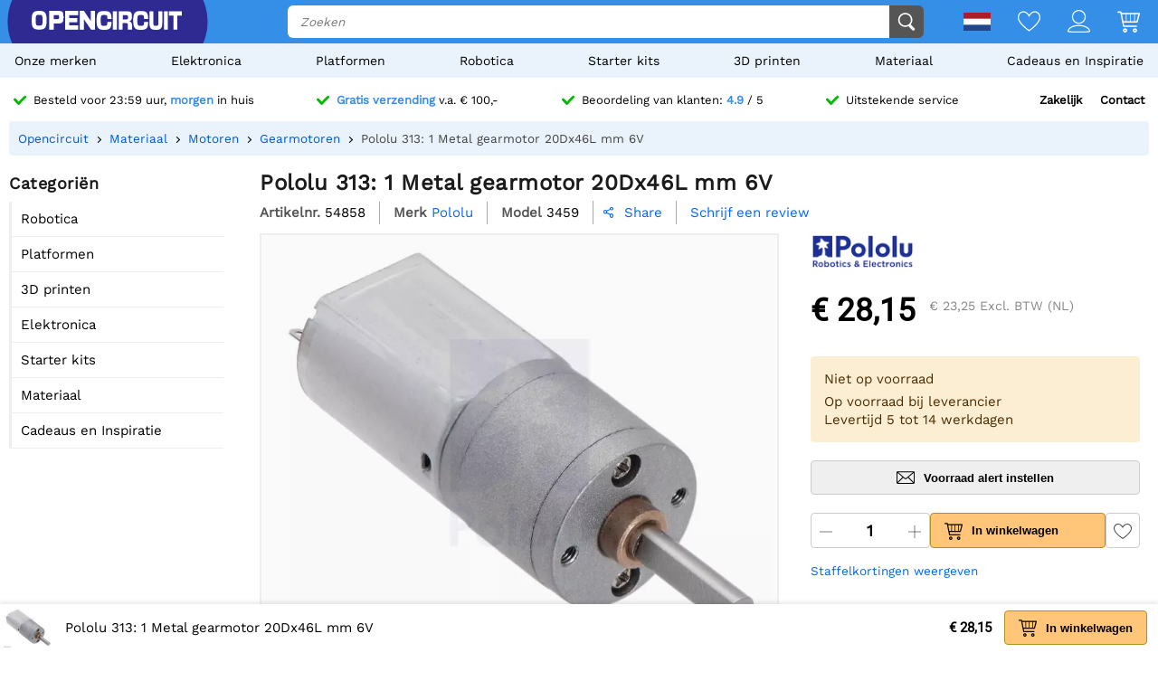

--- FILE ---
content_type: text/html; charset=utf-8
request_url: https://opencircuit.nl/api/session/set
body_size: -15
content:
{"success":true,"tkn":8308002}